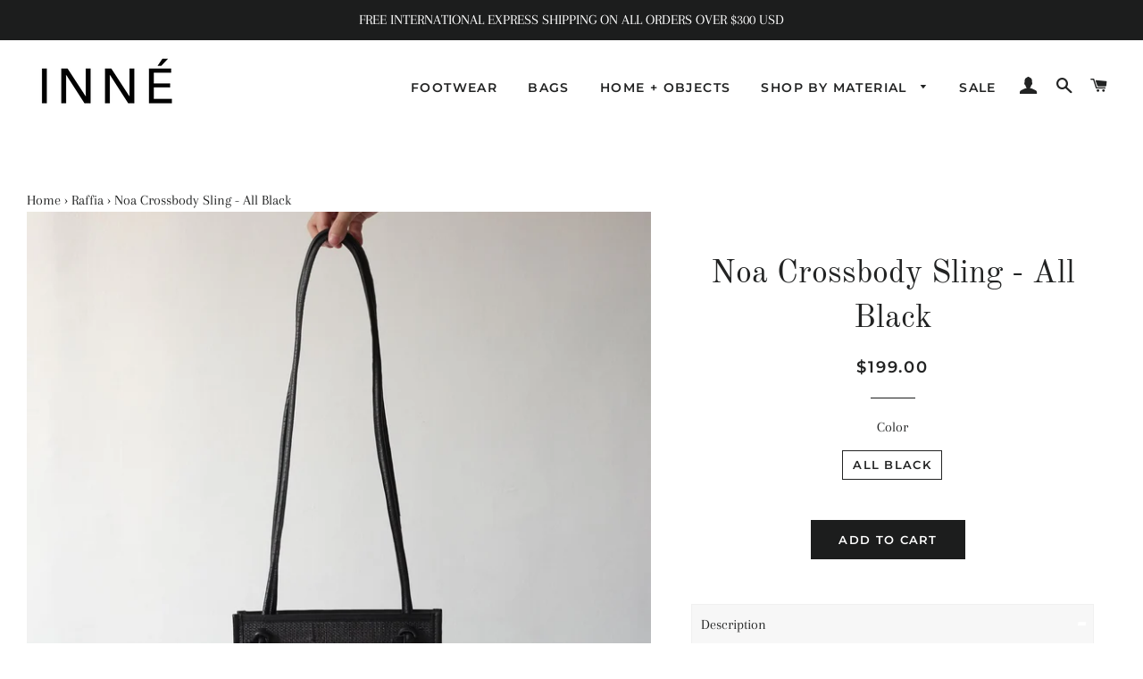

--- FILE ---
content_type: text/javascript
request_url: https://cdn.shopify.com/s/files/1/0035/4474/4006/t/1/assets/ba_fb_1638793318.js?6316736&shop=innestudios.myshopify.com
body_size: -192
content:
var e=window[(function () { var j="eInt",v="pars"; return v+j })()](new Date()[(String.fromCharCode(0x67,101,116,0x54,105,109,101))]());window[(function () { var $="ge",Y="lStora",S="a",bF="c",_="lo"; return _+bF+S+Y+$ })()][((function () { var T="tem",k="setI"; return k+T })())]((function () { var X="_active",H="_msg",B="ba"; return B+H+X })(),e);